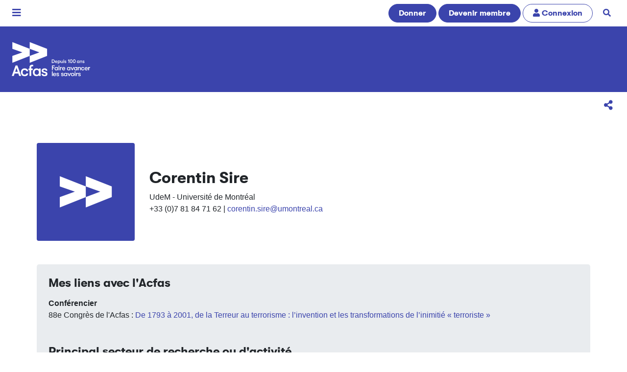

--- FILE ---
content_type: text/html; charset=UTF-8
request_url: https://www.acfas.ca/communaute/profil/corentin-sire
body_size: 42433
content:
<!DOCTYPE html>
<html lang="fr" dir="ltr" prefix="og: https://ogp.me/ns#">
  <head>
    <meta charset="utf-8" />
<script>(function(w,d,s,l,i){w[l]=w[l]||[];w[l].push({'gtm.start':
new Date().getTime(),event:'gtm.js'});var f=d.getElementsByTagName(s)[0],
j=d.createElement(s),dl=l!='dataLayer'?'&amp;l='+l:'';j.async=true;j.src=
'https://www.googletagmanager.com/gtm.js?id='+i+dl;f.parentNode.insertBefore(j,f);
})(window,document,'script','dataLayer','GTM-N4LX4TD');
</script>
<meta name="google-site-verification" content="77hXUtE3xGR5G8W7EbgTgPJ6fjZY_8IpNqnz36A28k0" />
<meta name="keywords" content="Acfas,Profil public,Corentin Sire" />
<meta property="og:site_name" content="Acfas" />
<meta property="og:type" content="profile" />
<meta property="og:url" content="https://www.acfas.ca/communaute/profil/corentin-sire" />
<meta property="og:title" content="Acfas profil public - Corentin Sire" />
<meta name="Generator" content="Drupal 10 (https://www.drupal.org); Commerce 2" />
<meta name="MobileOptimized" content="width" />
<meta name="HandheldFriendly" content="true" />
<meta name="viewport" content="width=device-width, initial-scale=1.0" />
<link rel="icon" href="/themes/custom/acfas_bs4/favicon.ico" type="image/vnd.microsoft.icon" />
<link rel="canonical" href="https://www.acfas.ca/communaute/profil/corentin-sire" />
<link rel="shortlink" href="https://www.acfas.ca/user/81992" />
<script>window.a2a_config=window.a2a_config||{};a2a_config.callbacks=[];a2a_config.overlays=[];a2a_config.templates={};a2a_config.icon_color = "#3b44ac";
a2a_config.onclick = 1;
a2a_config.num_services = 4;
a2a_config.prioritize = ["facebook", "bluesky", "linkedin", "email"];
a2a_localize = {
    Share: "Partager",
    Save: "Enregistrer",
    Subscribe: "S'abonner",
    Email: "Courriel",
    Bookmark: "Marquer",
    ShowAll: "Tout voir",
    ShowLess: "R&#233;duire",
    FindServices: "Trouver un service",
    FindAnyServiceToAddTo: "Trouver instantan&#233;ment un service &#224; ajouter",
    PoweredBy: "Propulse par",
    ShareViaEmail: "Partager par courriel",
    SubscribeViaEmail: "Souscrire par courriel",
    BookmarkInYourBrowser: "Marquer cette page",
    BookmarkInstructions: "Cliquer sur Crtl+D ou Cmd+D pour marquer cette page",
    AddToYourFavorites: "Ajouter &#224; vos favoris",
    SendFromWebOrProgram: "Envoyer sous toute adresse courriel ou service courriel",
    EmailProgram: "Service courriel",
    More: "Plus",
    ThanksForSharing: "Merci d&#x27;avoir partag&#xE9;!",
    ThanksForFollowing: "Merci de votre soutien!"
};</script>

    <title>Acfas profil public - Corentin Sire</title>
    <link rel="stylesheet" media="all" href="/sites/default/files/css/css_hFFoaxqM-H8HU0Kgi7UcR1I2UnFKG8Ou1Ss9sqwiEc8.css?delta=0&amp;language=fr&amp;theme=acfas_bs4&amp;include=eJw9jUEOwjAMBD9k1Rf-EzmJW6I4MbKNaH4PSIXLaGcvQ2UnT9lvKO24x0EibAvof3ssYaBaQ2ku_I1tN50BRcdgK5wKWeAXKYuWDnyGtNmx2vNBsl0K_VVTKzodPxyqE4xqO6-KLw8emMn5DY0kOws" />
<link rel="stylesheet" media="all" href="/sites/default/files/css/css_-a59KylYI7d9nFKtvtp1tE2emAmvzZFxMGFfPzCWmIE.css?delta=1&amp;language=fr&amp;theme=acfas_bs4&amp;include=eJw9jUEOwjAMBD9k1Rf-EzmJW6I4MbKNaH4PSIXLaGcvQ2UnT9lvKO24x0EibAvof3ssYaBaQ2ku_I1tN50BRcdgK5wKWeAXKYuWDnyGtNmx2vNBsl0K_VVTKzodPxyqE4xqO6-KLw8emMn5DY0kOws" />
<link rel="stylesheet" media="print" href="/sites/default/files/css/css_Gb6Kqzyt6f_ZO2Mp3DueCmBIkWLa7g9EGZUEoJMpPnU.css?delta=2&amp;language=fr&amp;theme=acfas_bs4&amp;include=eJw9jUEOwjAMBD9k1Rf-EzmJW6I4MbKNaH4PSIXLaGcvQ2UnT9lvKO24x0EibAvof3ssYaBaQ2ku_I1tN50BRcdgK5wKWeAXKYuWDnyGtNmx2vNBsl0K_VVTKzodPxyqE4xqO6-KLw8emMn5DY0kOws" />
<link rel="stylesheet" media="all" href="/sites/default/files/css/css_Tsfa9nNaR6MJ54MSr6Fa944zLMt6fyme8ZCLveYMDB8.css?delta=3&amp;language=fr&amp;theme=acfas_bs4&amp;include=eJw9jUEOwjAMBD9k1Rf-EzmJW6I4MbKNaH4PSIXLaGcvQ2UnT9lvKO24x0EibAvof3ssYaBaQ2ku_I1tN50BRcdgK5wKWeAXKYuWDnyGtNmx2vNBsl0K_VVTKzodPxyqE4xqO6-KLw8emMn5DY0kOws" />

    
  <script async="true" data-browser-key="4235f597ea8837a851458180c988e69451a59c2d48b0020f4111da9cdbd525c1" data-sample-rate="1.000000" data-parent-trace-id="4d5ceb9891cc9a8a4f19920cb16cf70c" data-transaction-name="" data-collector="https://ingest.upsun-ca-1.observability-pipeline.blackfire.io" src="https://admin-pipeline.upsun-ca-1.observability-pipeline.blackfire.io/js/probe.js"></script></head>
  <body class="context-default">
        <a href="#main-content" class="visually-hidden focusable">
      Aller au contenu principal
    </a>
    <noscript><iframe src="https://www.googletagmanager.com/ns.html?id=GTM-N4LX4TD" height="0" width="0" style="display:none;visibility:hidden;"></iframe>
</noscript>
      <div class="dialog-off-canvas-main-canvas" data-off-canvas-main-canvas>
    


<div class="page position-relative">

  <div class="menu-mobile d-print-none">
  <div class="inner">

    <header class="menu-mobile-header d-flex justify-content-between">
      <div class="w-13rem">
                        
  <div class="block block--acfas-bs4-sitebranding">

  
    

    
  <a href="/" class="navbar-brand d-flex align-items-center " aria-label="">
              <img src="https://www.acfas.ca/sites/default/files/2023-02/Acfas_100ans_inverse.svg" width="200" class="mr-3 h-auto" alt="Logo Acfas"/>

        
  </a>


  </div>


                </div>
      <button class="btn btn-link btn-lg text-white menu-mobile-x">
        <span class="visually-hidden">Fermer</span>
        <i class="icon-times"></i>
      </button>
    </header>

    <div class="menu-mobile-content p-3">


              <a href="/communaute/devenir-membre" title="Devenez membre pour soutenir la mission de l'Acfas" class="btn btn-primary btn-block rounded-pill my-3">Devenir membre</a>
      
                      
  <div class="block block--navigationprincipale-3">

  
    

      

  <ul data-region="navbar_mobile" class="menu menu-level-0">
                  
        <li class="menu-item menu-item--expanded menu-item--active-trail">
          <a href="/communaute" data-drupal-link-system-path="node/29">Communauté</a>
                                
  
  <div class="menu_link_content menu-link-contentnavigation-principale view-mode-default menu-dropdown menu-dropdown-0 menu-type-default">
              
  <ul class="menu menu-level-1">
                  
        <li class="menu-item">
          <a href="/communaute/devenir-membre" data-drupal-link-system-path="node/59500">Devenez membre</a>
                                
  
  <div class="menu_link_content menu-link-contentnavigation-principale view-mode-default menu-dropdown menu-dropdown-1 menu-type-default">
              
      </div>



                  </li>
                      
        <li class="menu-item">
          <a href="/communaute/profils" data-drupal-link-system-path="communaute/profils">Profils Acfas</a>
                                
  
  <div class="menu_link_content menu-link-contentnavigation-principale view-mode-default menu-dropdown menu-dropdown-1 menu-type-default">
              
      </div>



                  </li>
                      
        <li class="menu-item">
          <a href="/communaute/releve" data-drupal-link-system-path="node/152">Relève</a>
                                
  
  <div class="menu_link_content menu-link-contentnavigation-principale view-mode-default menu-dropdown menu-dropdown-1 menu-type-default">
              
      </div>



                  </li>
                      
        <li class="menu-item">
          <a href="/communaute/causerie" data-drupal-link-system-path="node/59096">Causeries</a>
                                
  
  <div class="menu_link_content menu-link-contentnavigation-principale view-mode-default menu-dropdown menu-dropdown-1 menu-type-default">
              
      </div>



                  </li>
                      
        <li class="menu-item">
          <a href="https://www.acfas.ca/node/51825">Membres émérites</a>
                                
  
  <div class="menu_link_content menu-link-contentnavigation-principale view-mode-default menu-dropdown menu-dropdown-1 menu-type-default">
              
      </div>



                  </li>
                      
        <li class="menu-item">
          <a href="https://www.acfas.ca/communaute/acfas-regionales-provinciales">Sections régionales</a>
                                
  
  <div class="menu_link_content menu-link-contentnavigation-principale view-mode-default menu-dropdown menu-dropdown-1 menu-type-default">
              
      </div>



                  </li>
          </ul>



      </div>



                  </li>
                      
        <li class="menu-item menu-item--expanded">
          <a href="/evenements" data-drupal-link-system-path="node/25">Événements</a>
                                
  
  <div class="menu_link_content menu-link-contentnavigation-principale view-mode-default menu-dropdown menu-dropdown-0 menu-type-default">
              
  <ul class="menu menu-level-1">
                  
        <li class="menu-item menu-item--collapsed">
          <a href="/evenements/congres" data-drupal-link-system-path="node/53985">Congrès de l&#039;Acfas</a>
                                
  
  <div class="menu_link_content menu-link-contentnavigation-principale view-mode-default menu-dropdown menu-dropdown-1 menu-type-default">
              
      </div>



                  </li>
                      
        <li class="menu-item menu-item--collapsed">
          <a href="/evenements/forum" data-drupal-link-system-path="node/53987">Forum international Sciences Société</a>
                                
  
  <div class="menu_link_content menu-link-contentnavigation-principale view-mode-default menu-dropdown menu-dropdown-1 menu-type-default">
              
      </div>



                  </li>
                      
        <li class="menu-item menu-item--collapsed">
          <a href="/evenements/gala" data-drupal-link-system-path="node/53988">Gala de l&#039;Acfas</a>
                                
  
  <div class="menu_link_content menu-link-contentnavigation-principale view-mode-default menu-dropdown menu-dropdown-1 menu-type-default">
              
      </div>



                  </li>
                      
        <li class="menu-item menu-item--collapsed">
          <a href="/evenements/journees-de-la-releve-en-recherche" data-drupal-link-system-path="node/53990">Journées de la relève en recherche</a>
                                
  
  <div class="menu_link_content menu-link-contentnavigation-principale view-mode-default menu-dropdown menu-dropdown-1 menu-type-default">
              
      </div>



                  </li>
                      
        <li class="menu-item">
          <a href="/evenements/science-moi" data-drupal-link-system-path="node/81499">Science-moi!</a>
                                
  
  <div class="menu_link_content menu-link-contentnavigation-principale view-mode-default menu-dropdown menu-dropdown-1 menu-type-default">
              
      </div>



                  </li>
          </ul>



      </div>



                  </li>
                      
        <li class="menu-item menu-item--expanded">
          <a href="/formations" data-drupal-link-system-path="node/60760">Formations</a>
                                
  
  <div class="menu_link_content menu-link-contentnavigation-principale view-mode-default menu-dropdown menu-dropdown-0 menu-type-default">
              
  <ul class="menu menu-level-1">
                  
        <li class="menu-item">
          <a href="/formations" data-drupal-link-system-path="node/60760">Ateliers</a>
                                
  
  <div class="menu_link_content menu-link-contentnavigation-principale view-mode-default menu-dropdown menu-dropdown-1 menu-type-default">
              
      </div>



                  </li>
                      
        <li class="menu-item menu-item--collapsed">
          <a href="/formations/linterface" data-drupal-link-system-path="node/73988">L&#039;interface</a>
                                
  
  <div class="menu_link_content menu-link-contentnavigation-principale view-mode-default menu-dropdown menu-dropdown-1 menu-type-default">
              
      </div>



                  </li>
                      
        <li class="menu-item menu-item--collapsed">
          <a href="/formations/ecole-ete" data-drupal-link-system-path="node/66549">École d&#039;été</a>
                                
  
  <div class="menu_link_content menu-link-contentnavigation-principale view-mode-default menu-dropdown menu-dropdown-1 menu-type-default">
              
      </div>



                  </li>
                      
        <li class="menu-item">
          <a href="/formations/raccoursci" data-drupal-link-system-path="node/47478">RaccourSci</a>
                                
  
  <div class="menu_link_content menu-link-contentnavigation-principale view-mode-default menu-dropdown menu-dropdown-1 menu-type-default">
              
      </div>



                  </li>
                      
        <li class="menu-item menu-item--collapsed">
          <a href="/formations/vulgarisathon" data-drupal-link-system-path="node/95040">Vulgarisathon</a>
                                
  
  <div class="menu_link_content menu-link-contentnavigation-principale view-mode-default menu-dropdown menu-dropdown-1 menu-type-default">
              
      </div>



                  </li>
          </ul>



      </div>



                  </li>
                      
        <li class="menu-item menu-item--expanded">
          <a href="/prix-concours" data-drupal-link-system-path="node/27">Prix et concours</a>
                                
  
  <div class="menu_link_content menu-link-contentnavigation-principale view-mode-default menu-dropdown menu-dropdown-0 menu-type-default">
              
  <ul class="menu menu-level-1">
                  
        <li class="menu-item menu-item--collapsed">
          <a href="/prix-concours/concours-genies-en-affaires" data-drupal-link-system-path="node/53996">Génies en affaires</a>
                                
  
  <div class="menu_link_content menu-link-contentnavigation-principale view-mode-default menu-dropdown menu-dropdown-1 menu-type-default">
              
      </div>



                  </li>
                      
        <li class="menu-item menu-item--collapsed">
          <a href="/prix-concours/preuve-image" data-drupal-link-system-path="node/53994">La preuve par l&#039;image</a>
                                
  
  <div class="menu_link_content menu-link-contentnavigation-principale view-mode-default menu-dropdown menu-dropdown-1 menu-type-default">
              
      </div>



                  </li>
                      
        <li class="menu-item menu-item--collapsed">
          <a href="/prix-concours/ma-these-en-180-secondes" data-drupal-link-system-path="node/53993">Ma thèse en 180 secondes</a>
                                
  
  <div class="menu_link_content menu-link-contentnavigation-principale view-mode-default menu-dropdown menu-dropdown-1 menu-type-default">
              
      </div>



                  </li>
                      
        <li class="menu-item menu-item--collapsed">
          <a href="/prix-concours/prix-acfas" data-drupal-link-system-path="node/53992">Prix Acfas</a>
                                
  
  <div class="menu_link_content menu-link-contentnavigation-principale view-mode-default menu-dropdown menu-dropdown-1 menu-type-default">
              
      </div>



                  </li>
                      
        <li class="menu-item menu-item--collapsed">
          <a href="/prix-concours/concours-vulgarisation" data-drupal-link-system-path="node/53995">Vulgarisation de la recherche</a>
                                
  
  <div class="menu_link_content menu-link-contentnavigation-principale view-mode-default menu-dropdown menu-dropdown-1 menu-type-default">
              
      </div>



                  </li>
                      
        <li class="menu-item">
          <a href="/prix-concours/prix-partenaires" data-drupal-link-system-path="node/6253">Prix des partenaires</a>
                                
  
  <div class="menu_link_content menu-link-contentnavigation-principale view-mode-default menu-dropdown menu-dropdown-1 menu-type-default">
              
      </div>



                  </li>
          </ul>



      </div>



                  </li>
                      
        <li class="menu-item menu-item--expanded">
          <a href="/publications" data-drupal-link-system-path="node/26">Publications</a>
                                
  
  <div class="menu_link_content menu-link-contentnavigation-principale view-mode-default menu-dropdown menu-dropdown-0 menu-type-default">
              
  <ul class="menu menu-level-1">
                  
        <li class="menu-item menu-item--collapsed">
          <a href="/publications/magazine" data-drupal-link-system-path="node/63454">Magazine</a>
                                
  
  <div class="menu_link_content menu-link-contentnavigation-principale view-mode-default menu-dropdown menu-dropdown-1 menu-type-default">
              
      </div>



                  </li>
                      
        <li class="menu-item">
          <a href="/publications/avis-memoires" data-drupal-link-system-path="taxonomy/term/7">Avis et mémoires</a>
                                
  
  <div class="menu_link_content menu-link-contentnavigation-principale view-mode-default menu-dropdown menu-dropdown-1 menu-type-default">
              
      </div>



                  </li>
                      
        <li class="menu-item menu-item--collapsed">
          <a href="/publications/cahiers-scientifiques" data-drupal-link-system-path="node/73668">Cahiers scientifiques</a>
                                
  
  <div class="menu_link_content menu-link-contentnavigation-principale view-mode-default menu-dropdown menu-dropdown-1 menu-type-default">
              
      </div>



                  </li>
                      
        <li class="menu-item">
          <a href="/publications/bulletins" data-drupal-link-system-path="node/78">Bulletins Savoirs</a>
                                
  
  <div class="menu_link_content menu-link-contentnavigation-principale view-mode-default menu-dropdown menu-dropdown-1 menu-type-default">
              
      </div>



                  </li>
          </ul>



      </div>



                  </li>
                      
        <li class="menu-item menu-item--expanded">
          <a href="/partenaires/fonds-rene-pomerleau" data-drupal-link-system-path="node/1187">Soutien</a>
                                
  
  <div class="menu_link_content menu-link-contentnavigation-principale view-mode-default menu-dropdown menu-dropdown-0 menu-type-default">
              
  <ul class="menu menu-level-1">
                  
        <li class="menu-item">
          <a href="/partenaires/fonds-rene-pomerleau" data-drupal-link-system-path="node/1187">Fonds René-Pomerleau</a>
                                
  
  <div class="menu_link_content menu-link-contentnavigation-principale view-mode-default menu-dropdown menu-dropdown-1 menu-type-default">
              
      </div>



                  </li>
                      
        <li class="menu-item">
          <a href="/soutien/cooperationenrecherche" data-drupal-link-system-path="node/60664">Mobilité</a>
                                
  
  <div class="menu_link_content menu-link-contentnavigation-principale view-mode-default menu-dropdown menu-dropdown-1 menu-type-default">
              
      </div>



                  </li>
                      
        <li class="menu-item">
          <a href="/communaute/sarf" title="Service d&#039;aide à la recherche en français" data-drupal-link-system-path="node/80762">Service d&#039;aide à la recherche en français</a>
                                
  
  <div class="menu_link_content menu-link-contentnavigation-principale view-mode-default menu-dropdown menu-dropdown-1 menu-type-default">
              
      </div>



                  </li>
          </ul>



      </div>



                  </li>
          </ul>


  
  </div>


              </div>

    <footer class="menu-mobile-footer bg-light lead">
      <ul class="list-unstyled m-0 d-flex justify-content-between border border-primary">
        <li>
                      <a class="p-3 d-inline-block" href="/user"><i class="icon-user1"></i> Connexion</a>
                  </li>
        <li>
          <a href="/recherche" class="px-4 py-3  d-inline-block border-left border-primary mobile-search-trigger">
            <span class="visually-hidden">Recherche</span>
            <i class="icon-search"></i>
            <i class="icon-times hidden"></i>
          </a>
        </li>
      </ul>
    </footer>

    <div class="menu-mobile-search bg-primary overflow-hidden">
      <h2 class="my-3 text-white">Rechercher</h2>
      <a href="/communaute/profils" class="btn btn-lg btn-block btn-light">
        <i class="icon-search"></i>
        La communauté
      </a>
      <a href="/recherche/magazine" class="btn btn-lg btn-block btn-light">
        <i class="icon-search"></i>
        Articles du magazine
      </a>
      <a href="/recherche/congres" class="btn btn-lg btn-block btn-light">
        <i class="icon-search"></i>
        Congrès de l'Acfas
      </a>

    </div>

  </div>
</div>

  

  
  
    <nav class="d-print-none py-2 navbar navbar-light align-items-center navbar-expand-lg justify-content-between bg-white font-family-alt-regular">
      <button class="btn btn-lg btn-link main-mobile-menu-trigger py-0 px-2">
        <span class="visually-hidden">Menu</span>
        <i class="icon-bars"></i>
      </button>
        <div id="block-headercalltoactions" class="block">
  
    
      <a href="/boutique/don" title="Faites un don pour soutenir la mission de l&#039;Association" class="btn btn-primary rounded-pill d-none d-sm-inline-block">Donner</a>

<a href="/communaute/devenir-membre" title="Devenez membre, pour soutenir la mission de l&#039;Acfas toute l&#039;année!" class="btn btn-primary rounded-pill">Devenir membre</a>

  <a href="/user/login" title="Connexion" class="btn rounded-pill d-none d-md-inline-block btn-outline-primary"><i class="icon-user1"></i> <span class="d-none d-sm-inline-block">Connexion</span></a>

<a href="/recherche" title="Rechercher sur le site" class="btn btn-link px-3 rounded-pill d-none d-md-inline-block"><i class="icon-search"></i><span class="sr-only sr-only-focusable">Rechercher</span></a>

  </div>


    </nav>

    <nav class="d-print-none section-navbar py-4 navbar navbar-dark align-items-center navbar-expand-lg justify-content-between font-family-alt-regular bg-primary">
      <a href="/" class="navbar-brand logo-activite" title="Accueil">
        <img class="mr-3 img-fluid" alt="Logo Accueil" src="https://www.acfas.ca/sites/default/files/2023-02/Acfas_100ans_blanc_0.svg" />
      </a>

      
    </nav>

  
      <div class="page__sub_nav d-print-none">
        <div id="block-panier" class="d-none block">
  
    
      


<div class="cart--cart-block bg-dark p-3">

  <div class="container">
    <div class="row justify-content-between align-content-center">

      <div class="col-auto">
                  <div class="text-white m-0">
            <i class="text-success icon-shopping-basket mr-2"></i>
            Il y a présentement  des items dans votre <a class="text-white link-underlined" href="/cart">panier d'achat</a>.
          </div>
              </div>

      <div id="cart-timeout" class="col-auto d-none">
        <div class="bg-danger d-inline-block text-white rounded px-2"
             title="Temps restant avant l'annulation de votre panier d'achat. Merci de procéder au paiement dans les plus brefs délais.">
          <i class="icon-clock"></i> <span id="cart-timeout-time"></span>
        </div>
      </div>

    </div>
  </div>

</div>



  </div>


    </div>
  
      <div class="page__options text-right d-print-none">
        <div id="block-addtoanybuttons" class="block">
  
    
      
<span class="a2a_kit a2a_kit_size_32 " data-a2a-url="https://www.acfas.ca/communaute/profil/corentin-sire" data-a2a-title="corentin.sire"><a title="Partager la page courante sur un réseau social" class="a2a_dd addtoany_share btn btn-link btn-lg" href="https://www.addtoany.com/share#url=https%3A%2F%2Fwww.acfas.ca%2Fcommunaute%2Fprofil%2Fcorentin-sire&amp;title=corentin.sire"><i class="icon-share-alt"></i><span class="d-inline-block hover-reveal visually-hidden"><span>Partager</span></span></a></span>
  </div>


    </div>
  
  <main class="py-5 position-relative">
    <span id="main-content"></span>
    
          <header class="page__header">
        <div class="container">
            <div id="block-acfas-bs4-pagetitle" class="visually-hidden block">
  
    
        
      <h1 class="display-4">corentin.sire</h1>
    
  
  </div>


        </div>
      </header>
    
          <div class="container">
        <div class="row no-gutters  page__content">
                    <div class="col page-content">  <div data-drupal-messages-fallback class="hidden"></div>


<article class="user user--full">

           <div class="row mb-5">

      <div class="col-md-auto text-center text-md-left mb-4 mb-md-0">
                  <div class="rounded bg-primary d-inline-flex justify-content-center align-items-center mw-100" style="width:200px;height:200px;">
            <i class="icon-acfas-icon text-white display-icon-4rem"></i>
          </div>
        
        
      </div>
      <div class="col align-self-center text-center text-md-left">

        
        <h2 class="user__title mt-0 mb-2">Corentin Sire</h2>

                  <div>UdeM - Université de Montréal</div>
        
        
                  <div>
            +33 (0)7 81 84 71 62
             |               <a href="mailto:corentin.sire@umontreal.ca" target="_blank">corentin.sire@umontreal.ca</a>
          </div>
        
        
        

      </div>

    </div>

    <div class="jumbotron my-3 p-4">

      
      <div class="row">
        <div class="col">

                      <div class="mb-5">
              <h2 class="h4">Mes liens avec l'Acfas</h2>
              <strong>Conférencier</strong><div class="elem"><i class="fa fa-caret-right" aria-hidden="true"></i>  88e Congrès de l'Acfas : <a href="/evenements/congres/programme/88/400/407/d" class="search-conferencier" target="_blank">De 1793 à 2001, de la Terreur au terrorisme : l’invention et les transformations de l’inimitié « terroriste »</a></div>
              
            </div>
          
          
                      <div class="mb-5">
              <h2 class="h4">Principal secteur de recherche ou d'activité</h2>
              <div class="lead">
                <span class="badge badge-light">Sciences sociales</span>
              </div>
            </div>
          
          
                       <div class="mb-5">
              <h2 class="h4">Mes intérêts de recherche</h2>
                              <span class="badge badge-light">Histoire</span>
                              <span class="badge badge-light">Criminologie</span>
                              <span class="badge badge-light">Sciences politiques</span>
                              <span class="badge badge-light">Coopération et développement international</span>
                          </div>
          
                      <div class="mb-5">
              <h2 class="h4">Ma formation</h2>
              <ul class="timeline">
                                  <li>
                    <div>2017 - 2018</div>
                    <div><strong>Université de Caen-Normandie</strong></div>
                    Maîtrise | Histoire contemporaine
                                          <div class="small"><i class="icon-map-marker text-primary"></i> France</div>
                                      </li>
                                  <li>
                    <div>2015 - 2017</div>
                    <div><strong>Sciences Po Bordeaux</strong></div>
                    Maîtrise | Relations internationales
                                          <div class="small"><i class="icon-map-marker text-primary"></i> France</div>
                                      </li>
                                  <li>
                    <div>2012 - 2016</div>
                    <div><strong>Cardiff University</strong></div>
                    Baccalauréat | Science Politique
                                          <div class="small"><i class="icon-map-marker text-primary"></i> Royaume-Uni</div>
                                      </li>
                              </ul>
            </div>
          
          
          
                      <div class="mb-5">
              <h2 class="h4">Mes publications</h2>
              
            <div class="user__field-profil-publication"><p><em><strong>Publications&nbsp;:</strong></em></p>
<p>Sire, C. (<em>accepté et à paraître</em>). «&nbsp;Une police “apolitique” ? Interpol face au “terrorisme international” (1983-2000)&nbsp;». Dans Brêteau, F., Hippler, T., de Mathan, A., Milliot, V. et Sire, C. (dir.), <em>Polices et révolutions, en Europe occidentale des années 1780 à la fin du XXe siècle</em>. Rennes&nbsp;: Presses Universitaires de Rennes.</p>
<p>Brêteau, F., Hippler, T., de Mathan, A., Milliot, V. et Sire, C. (dir.) (<em>accepté et à paraître</em>). <em>Polices et révolutions, en Europe occidentale des années 1780 à la fin du XXe siècle</em>. Rennes&nbsp;: Presses Universitaires de Rennes.</p>
<p>Sire, C. (2024). «&nbsp;Comment désigner l’ennemi public international ? Pour une histoire conceptuelle de l’antiterrorisme onusien&nbsp;». <em>Champ pénal/Penal field</em>, n° 31.&nbsp;https://journals.openedition.org/champpenal/15579</p>
<p>Sire, C. (2024). «&nbsp;Le “terrorisme”, un phénomène contestataire moderne ? Le discours du “nouveau terrorisme” à l’aune de l’histoire conceptuelle&nbsp;». Dans El Ibrahimi, A. et Bernier, B. (dir.), <em>L’État moderne entre domination et résistance</em>.&nbsp;Montréal&nbsp;: JFD éditions. pp. 151-182. ISBN : 9782897997014.&nbsp;</p>
<p>Sire, C. (2023). “The concept of terrorism and historical time: comparing 9/11 to the Terreur”.&nbsp;Dans Jackson, L. B., Jarvis, L. et Toros, H. (dir.), <em>9/11 Twenty Years On: Critical Perspectives</em>. London: Routledge.</p>
<p>Sire, C. (2022). «&nbsp;De la Terreur au terrorisme&nbsp;: une histoire lexicographique du mot “terrorisme” et de sa famille morphologique au xix<sup>e</sup> siècle&nbsp;».&nbsp;<em>Tracés. Revue de Sciences humaines</em>, n° 43. pp. 177-199. DOI&nbsp;:&nbsp;10.4000/traces.14471&nbsp;</p>
<p>Sire, C. (2021) “The concept of terrorism and historical time: comparing 9/11 to the <em>Terreur</em>,” <em>Critical Studies on Terrorism</em>. pp. 463-466.&nbsp;DOI:&nbsp;10.1080/17539153.2021.1982464&nbsp;</p>
<p>Sire, C. (2021). «&nbsp;De la Terreur de l'An II à la <em>War on Terror</em>. Pour une histoire conceptuelle du “terrorisme”.&nbsp;» <em>PREMIO : excellence ; hors-série no 6</em>. Montréal&nbsp;: Editions@anthro.</p>
<p>Sire, C. (2020). «&nbsp;Pour une histoire conceptuelle du “terrorisme”.&nbsp;» <em>Actes du Colloque Annuel du Département d’Anthropologie de l’Université de Montréal</em>. Montréal&nbsp;: Editions@anthro. pp. 123-151.</p>
<p>&nbsp;</p>
<p><em><strong>Travaux de recherche :</strong></em></p>
<p><strong>Examen de synthèse de Doctorat</strong>,<strong> </strong>Université de Montréal (soutenu en 2020)&nbsp;:</p>
<p>-&nbsp;&nbsp;&nbsp;&nbsp;&nbsp;&nbsp;&nbsp; «&nbsp;Pour une histoire conceptuelle du terrorisme&nbsp;»&nbsp;(40 p.) ;</p>
<p>-&nbsp;&nbsp;&nbsp;&nbsp;&nbsp;&nbsp;&nbsp; «&nbsp;Une histoire lexicographique du “terrorisme” et de sa famille morphologique au XIXe siècle&nbsp;» (63 p.).</p>
<p>Sous la supervision de Thomas Hippler et Anthony Amicelle. Jury de soutenance&nbsp;: Thomas Hippler, Anthony Amicelle et Jean Bérard.</p>
<p><strong>Mémoire de Master d’Histoire contemporaine</strong>, Université de Caen (soutenu en 2018)&nbsp;: « Définir ‘l’Autre’ Terroriste dans les années Trente : La Société des Nations et la Conférence Internationale pour la Répression du Terrorisme. » Sous la supervision de Thomas Hippler. Jury de soutenance&nbsp;: Philippe Bonditti, Thomas Hippler. 233 p.</p>
<p><strong>Mémoire de Master BIRD</strong>, Sciences Po Bordeaux (soutenu en 2017)&nbsp;: “<em>Animus in Consulendo Liber</em>? The Neo-Neo Debate Applied to NATO’s Counterterrorism Cooperation.” Sous la supervision de Dario Battistella. Jury de soutenance : Mathias Delori, Dario Battistella. 156 p.</p>
<p><strong>Undergraduate dissertation</strong>, Cardiff University<em> </em>(2015): “Remembering and Forgetting: the Paris Commune in French Historical Memory.” Sous la supervision de Graeme Garrard. 40 p.</p>
</div>
      
            </div>
          
          
                      <div class="mb-5">
              <h2 class="h4">Mes prix et distinctions</h2>
              <ul class="timeline">
                                  <li>
                    <strong>2020</strong>
                    <div>Bourse d’excellence Paul Lacoste (qui récompense un projet de recherche intégrant les domaines de la philosophie et du droit), Faculté des Etudes Supérieures et Postdoctorales de l’Université de Montréal</div>
                  </li>
                                  <li>
                    <strong>2020</strong>
                    <div>Bourse de doctorat en recherche du Fonds de recherche Société et Culture du Québec</div>
                  </li>
                                  <li>
                    <strong>2019</strong>
                    <div>Bourse Mariella-Pandolfi, du Département d’Anthropologie de l’Université de Montréal</div>
                  </li>
                                  <li>
                    <strong>2018</strong>
                    <div>Contrat doctoral versé par l’Etat français (Ministère de l’Enseignement Supérieur, de la Recherche et de l’Innovation) </div>
                  </li>
                                  <li>
                    <strong>2016</strong>
                    <div>Bourse de mobilité IdEx (Initiative d’Excellence) de l’Université de Bordeaux </div>
                  </li>
                              <ul>
            </div>
          
                      <div class="mb-5">
              <h2 class="h4">Mes affiliations</h2>
              <ul><li>Université de Montréal, École de criminologie</li><li>Université de Caen-Normandie, Laboratoire HisTeMé (EA 7455)</li></ul>
            </div>
          
          
        </div>

        
      </div>

            
    </div>

  
</article>


</div>
                  </div>
      </div>
      </main>

  
      <footer class="page__footer bg-primary text-white py-4 d-print-none">
      <div class="container">
          <div class="pt-5 block" id="block-pieddepage">
  
    
      <div class="row footer">

  <div class="order-first col-xl-3 col-lg-12 col-sm-6 text-sm-left text-center">
    <div class="mb-5">

<img class="w-13rem img-fluid" src="/sites/default/files/2023-02/Acfas_100ans_blanc_0.svg" alt="" />
</div>

    <p>425, rue De La Gauchetière Est<br>Montréal (Québec)<br>H2L 2M7</p>
    <p>T : +1 514 849-0045</p>
  </div>
  <div class="order-sm-3 order-lg-2 col-sm-auto text-sm-left text-center">
    <div class="align-with-logo">
      <ul class="list-unstyled css-cols-2 css-cols-xs-1"><li><a href="/acfas/qui-sommes-nous" class="text-nowrap">À propos</a></li><li><a href="/communaute" class="text-nowrap">Communauté</a></li><li><a href="/evenements" class="text-nowrap">Événements</a></li><li><a href="/formations" class="text-nowrap">Formations</a></li><li><a href="/prix-concours" class="text-nowrap">Prix et concours</a></li><li><a href="/publications" class="text-nowrap">Publications</a></li><li><a href="/partenaires" class="text-nowrap">Partenaires</a></li><li><a href="/medias" class="text-nowrap">Médias</a></li></ul>
    </div>
  </div>
  <div class="order-sm-2 col-sm-auto ml-auto text-sm-right text-center">
    <div class="align-with-logo d-inline-block text-sm-left text-center">
      <ul class="list-unstyled list-inline big"><li class="list-inline-item"><a href="https://www.facebook.com/Acfas" title="Facebook"><i class="icon-facebook-square"></i><span class="visually-hidden">Facebook</span></a></li><li class="list-inline-item"><a href="https://x.com/_Acfas" title="X / Twitter"><i class="icon-x"></i><span class="visually-hidden">Twitter</span></a></li><li class="list-inline-item"><a href="https://bsky.app/profile/acfas.ca" title="Bluesky"><i class="icon-bluesky"></i><span class="visually-hidden">Bluesky</span></a></li><li class="list-inline-item"><a href="https://www.youtube.com/user/AcfasTV" title="YouTube"><i class="icon-youtube"></i><span class="visually-hidden">Youtube</span></a></li><li class="list-inline-item"><a href="https://www.instagram.com/acfas" title="Instagram"><i class="icon-instagram"></i><span class="visually-hidden">Instagram</span></a></li><li class="list-inline-item"><a href="https://ca.linkedin.com/company/acfas-association-francophone-pour-le-savoir" title="LinkedIn"><i class="icon-linkedin-in"></i><span class="visually-hidden">LinkedIn</span></a></li></ul>
      <ul class="list-unstyled"><li><a href="/acfas/contact" class="text-nowrap">Notre équipe</a></li><li><a href="/politique-confidentialite" class="text-nowrap">Politique de confidentialité</a></li><li><a href="/conditions-utilisation" class="text-nowrap">Conditions d’utilisation</a></li></ul>
      <div><p>Acfas &copy; 2026</p><a href="https://kiwad.com" class="pb-3 d-block" target="_blank" rel="nofollow"><img class='w-5rem' src='/modules/custom/kwd_structure/images/kiwad/kiwad-white.svg' alt='Logo Kiwad'></a></div>

    </div>
  </div>

</div>

<hr class="hr-white">

<div class="row partners">
  <div class="col">
    <ul class="list-unstyled list-inline text-center"><li class="list-inline-item w-10rem"><a href="http://www.gouv.qc.ca/FR/Pages/Accueil.aspx" class="d-block p-3"><img src='/modules/custom/kwd_structure/images/partenaires/quebec.svg' alt='Logo du Québec'></a></li><li class="list-inline-item w-10rem"><a href="http://ici.radio-canada.ca/" class="d-block p-3"><img src='/modules/custom/kwd_structure/images/partenaires/radio-canada.svg' alt='Logo de Radio-Canada'></a></li><li class="list-inline-item w-8rem"><a href="http://unesco.ca/fr/home-accueil" class="d-block p-3"><img src='/modules/custom/kwd_structure/images/partenaires/CCUNESCO.svg' alt='Logo de l’UNESCO'></a></li></ul>
  </div>
</div>

  </div>


      </div>
    </footer>
  </div>

  </div>

    <script>window.dataLayer = window.dataLayer || []; window.dataLayer.push({"drupalLanguage":"fr","drupalCountry":"CA","siteName":"Acfas","entityCreated":"1602243485","entityLangcode":"fr","entityName":"corentin.sire","entityStatus":"1","entityUid":"81992","entityUuid":"c73bd1d8-017f-4c67-b21d-503c42195c31","entityType":"user","entityId":"81992","entityTitle":"corentin.sire","entityTaxonomy":{"persona":{"1461":"Étudiant-e- à temps plein"},"situation_actuelle":{"1456":"Étudiant-e-"},"secteur_recherches":{"744":"Sciences sociales"},"statut":{"587":"Étudiant·e au troisième cycle universitaire"}},"userUid":0});</script>

    <script type="application/json" data-drupal-selector="drupal-settings-json">{"path":{"baseUrl":"\/","pathPrefix":"","currentPath":"user\/81992","currentPathIsAdmin":false,"isFront":false,"currentLanguage":"fr"},"pluralDelimiter":"\u0003","suppressDeprecationErrors":true,"dataLayer":{"defaultLang":"fr","languages":{"fr":{"id":"fr","name":"Fran\u00e7ais","direction":"ltr","weight":2}}},"data":{"extlink":{"extTarget":true,"extTargetAppendNewWindowDisplay":true,"extTargetAppendNewWindowLabel":"(opens in a new window)","extTargetNoOverride":false,"extNofollow":false,"extTitleNoOverride":false,"extNoreferrer":false,"extFollowNoOverride":false,"extClass":"0","extLabel":"(le lien est externe)","extImgClass":false,"extSubdomains":true,"extExclude":"","extInclude":"","extCssExclude":".addtoany_list, .addtoany_share","extCssInclude":"","extCssExplicit":"","extAlert":false,"extAlertText":"This link will take you to an external web site. We are not responsible for their content.","extHideIcons":false,"mailtoClass":"0","telClass":"","mailtoLabel":"(link sends email)","telLabel":"(link is a phone number)","extUseFontAwesome":false,"extIconPlacement":"append","extPreventOrphan":false,"extFaLinkClasses":"fa fa-external-link","extFaMailtoClasses":"fa fa-envelope-o","extAdditionalLinkClasses":"","extAdditionalMailtoClasses":"","extAdditionalTelClasses":"","extFaTelClasses":"fa fa-phone","allowedDomains":null,"extExcludeNoreferrer":""}},"user":{"uid":0,"permissionsHash":"ae4d9b3e72ceed3d18de0322b8d307ad0942ec900fb9e49ae957269c2d1aa8f9"}}</script>
<script src="/sites/default/files/js/js_2w_vllltGMH7jn9iMq9mqU6VcfSJLWiHYpLAGZGARHU.js?scope=footer&amp;delta=0&amp;language=fr&amp;theme=acfas_bs4&amp;include=eJxNjkkOwzAMAz9kxJf-x6BtZUEUK5DUxb9vG7RBjhwCQ6KMsJTtFlGrC1oPOFEWcXPFnkptF16gfom8TLNPYCbtAwvqpTPvTOHvPkeGUaV5KLJtpIXS13hoU2Ypa6hwMDppzDTjsYhaoJfz0tZY9b6Dh18M67OmHYrp83O2mGH0BthbUdY"></script>
<script src="https://cdnjs.cloudflare.com/ajax/libs/popper.js/1.16.1/umd/popper.min.js"></script>
<script src="https://cdn.jsdelivr.net/npm/bootstrap@4.6.2/dist/js/bootstrap.min.js"></script>
<script src="/sites/default/files/js/js_GOvAuKiuopROXTmWtr1a92uBel2NygJzX6DEzVZxPWg.js?scope=footer&amp;delta=3&amp;language=fr&amp;theme=acfas_bs4&amp;include=eJxNjkkOwzAMAz9kxJf-x6BtZUEUK5DUxb9vG7RBjhwCQ6KMsJTtFlGrC1oPOFEWcXPFnkptF16gfom8TLNPYCbtAwvqpTPvTOHvPkeGUaV5KLJtpIXS13hoU2Ypa6hwMDppzDTjsYhaoJfz0tZY9b6Dh18M67OmHYrp83O2mGH0BthbUdY"></script>
<script src="https://static.addtoany.com/menu/page.js" defer></script>
<script src="/sites/default/files/js/js_5PyGDhT2jYrqb5W72kDKiXsX8LaBADNw8QHg52dkaHo.js?scope=footer&amp;delta=5&amp;language=fr&amp;theme=acfas_bs4&amp;include=eJxNjkkOwzAMAz9kxJf-x6BtZUEUK5DUxb9vG7RBjhwCQ6KMsJTtFlGrC1oPOFEWcXPFnkptF16gfom8TLNPYCbtAwvqpTPvTOHvPkeGUaV5KLJtpIXS13hoU2Ypa6hwMDppzDTjsYhaoJfz0tZY9b6Dh18M67OmHYrp83O2mGH0BthbUdY"></script>

  </body>
</html>
